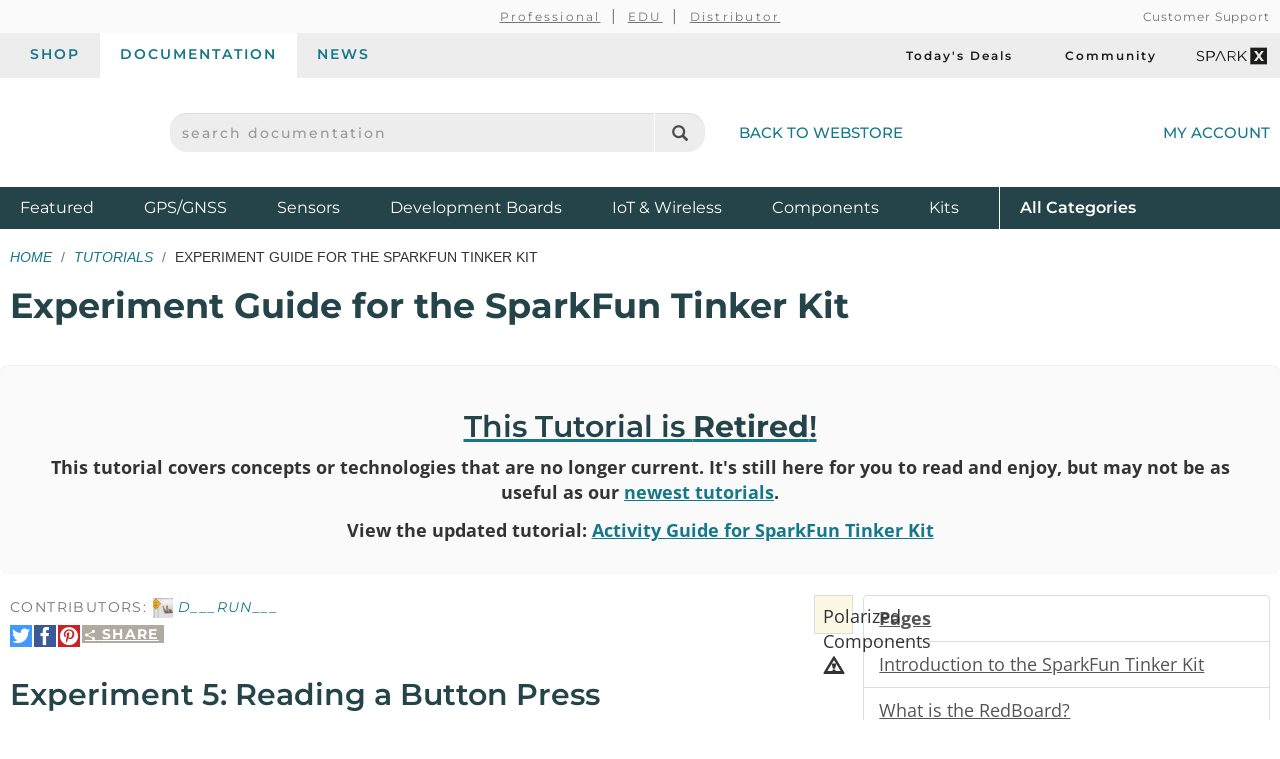

--- FILE ---
content_type: text/html;charset=UTF-8
request_url: https://learn.sparkfun.com/tutorials/experiment-guide-for-the-sparkfun-tinker-kit/experiment-5-reading-a-button-press
body_size: 11512
content:
<!DOCTYPE html>
<html lang="en">
  <head>
    <!-- Google Tag Manager -->
<script>(function(w,d,s,l,i){w[l]=w[l]||[];w[l].push({'gtm.start':
new Date().getTime(),event:'gtm.js'});var f=d.getElementsByTagName(s)[0],
j=d.createElement(s),dl=l!='dataLayer'?'&l='+l:'';j.async=true;j.src=
'https://www.googletagmanager.com/gtm.js?id='+i+dl;f.parentNode.insertBefore(j,f);
})(window,document,'script','dataLayer','GTM-WLMFVVN');</script>
<!-- End Google Tag Manager -->
    <meta charset="utf-8">
          <meta name="viewport" content="width=device-width, initial-scale=1"> <!-- mobile mode if small screen device -->
    
    <title>Experiment Guide for the SparkFun Tinker Kit - SparkFun Learn</title>

          <link rel="canonical" href="https://learn.sparkfun.com/tutorials/tinker-kit-circuit-guide/all">
              <link rel="prev" href="https://learn.sparkfun.com/tutorials/experiment-guide-for-the-sparkfun-tinker-kit/experiment-4-driving-multiple-leds">
              <link rel="next" href="https://learn.sparkfun.com/tutorials/experiment-guide-for-the-sparkfun-tinker-kit/experiment-6-reading-a-photoresistor">
    
    <link href="/css/bootstrap.min.css?rev=1765313455" rel="stylesheet">
    <link rel="stylesheet" href="/css/theme.github.css?rev=1765313455" type="text/css" media="screen" />    <link rel="alternate" type="application/atom+xml" title="Education Blog" href="https://learn.sparkfun.com/feeds/blog" />
    <link rel="alternate" type="application/atom+xml" title="Tutorials" href="https://learn.sparkfun.com/feeds/tutorials" />
    <link rel="alternate" type="application/atom+xml" title="Education Blog Comments" href="https://learn.sparkfun.com/feeds/blog_comments" />
    <link rel="alternate" type="application/atom+xml" title="Tutorial Comments" href="https://learn.sparkfun.com/feeds/tutorial_comments" />
  </head>

  <body id=learn class="layout-default no-type tutorials-view" ontouchstart="">
    <!-- Google Tag Manager (noscript) -->
<noscript><iframe src="https://www.googletagmanager.com/ns.html?id=GTM-WLMFVVN"
height="0" width="0" style="display:none;visibility:hidden"></iframe></noscript>
<!-- End Google Tag Manager (noscript) -->
    <script>;</script>
    <div class="wrapper" itemscope itemtype="http://schema.org/WebSite">
      <meta itemprop="url" content="https://learn.sparkfun.com/">
      <div class=wrapper-inner>

    <header>
  <div class="support-nav-container container-fluid hidden-xs">
    <div class="container">
      <div class="support-nav">
        <div aria-hidden="true">&nbsp;</div>

        <div>
          <ul class="professional-links">
            <li><a href="https://www.sparkfun.com/professional">Professional</a></li>
            <li><a href="https://www.sparkfun.com/education">EDU</a>            <li><a href="https://www.sparkfun.com/become-a-distributor">Distributor</a>          </ul>
        </div>

        <div class="cs">
          <a href="https://www.sparkfun.com/support">Customer Support</a>        </div>
      </div>
    </div>
  </div>

  <div class="top-nav-buttons container-fluid hidden-xs">
    <div class="container">
      <div class="tab-bar">
        <ul class="tab-navigation" aria-label="sparkfun.com navigation">
  <li><a href="https://www.sparkfun.com/">Shop</a></li>
  <li class="active"><a href="https://learn.sparkfun.com/">Documentation</a></li>
  <li class=""><a href="https://news.sparkfun.com/">News</a></li>
</ul>

<ul class="sale-links" aria-label="Deals and special interests">
  <li><a href="https://www.sparkfun.com/todays-deals"><span class="icon-header icon-header-sale" aria-hidden="true"></span>Today's Deals</a></li>
  <li><a href="https://community.sparkfun.com/" target="_blank"><span class=" icon-header icon-header-community" aria-hidden="true"></span>Community</a></li>
  <li><a class="sparkx" href="https://www.sparkfun.com/sparkx"><span class="sfe-icon-sparkx"><span class="sr-only">SparkX</span></span></a></li>
</ul>
      </div>
    </div>
  </div>

  <div class="container">
    <div class="header-content">
      <div class="logo-container">
        <button id="mobile-nav-menu-trigger" class="mobile-menu-button btn-unstyled hidden-sm hidden-md hidden-lg" type="button" aria-label="Open navigation menu">
          <span class="glyphicon glyphicon-menu-hamburger" aria-hidden="true"></span>
        </button>

        <a class="logo" href="https://www.sparkfun.com/">
          <span class="logo-sfe-primary"><span class="visuallyhidden">SparkFun Electronics - sparkfun.com</span></span>
        </a>
      </div>

      <div class="search-block">
                  <form id="search_form" class="search-block-form" action="https://learn.sparkfun.com/search/results" method="get">
            <label for="global-search" class="sr-only">search documentation</label>
            <input name="term" id="global-search" class="form-control" type="text" value="" placeholder="search documentation" autocomplete="off">
            <button type="submit" class="glyphicon glyphicon-search global-search-icon" aria-label="Search"></button>
          </form>
        
        <a href="https://www.sparkfun.com/" class="hidden-xs">Back to Webstore<span class="icon-header icon-header-undo" aria-hidden="true"></span></a>
      </div>

        <a class="account-link" href="https://www.sparkfun.com/customer/account">
          <span class="img-account-silhouette visible-xs-inline-block"><span class="sr-only">My Account</span></span>
          <span class="hidden-xs">My Account</span>
        </a>

    </div>
  </div>

  <div class="header-nav container-fluid hidden-xs">
    <div class="container">
      <ul class="nav-product-categories" aria-label="Featured product categories">
  <li><a href="https://www.sparkfun.com/featured">Featured <span class="sr-only">Products</span></a></li>
  <li><a href="https://www.sparkfun.com/gnss">GPS/GNSS</a></li>
  <li><a href="https://www.sparkfun.com/sensors">Sensors</a></li>
  <li><a href="https://www.sparkfun.com/development-boards">Development Boards</a></li>
  <li class="header-nav-iot"><a href="https://www.sparkfun.com/iot-wireless">IoT & Wireless</a></li>
  <li class="header-nav-components"><a href="https://www.sparkfun.com/components">Components</a></li>
  <li class="header-nav-kits"><a href="https://www.sparkfun.com/kits">Kits</a></li>
  <li class="all-cat"><a href="https://www.sparkfun.com/all-categories"><span class="visible-xs-inline">Shop </span>All <span class="sr-only">Product</span> Categories</a></li>
</ul>
    </div>
  </div>
  <div id="nav-mobile-menu" class="nav-mobile-menu" aria-labelledby="nav-mobile-menu-heading" aria-role="dialog" aria-modal="true">
    <h2 id="nav-mobile-menu-heading" class="sr-only">Navigation menu</h2>
    <ul class="mobile-menu-tabs">
      <li class="active"><a>Menu</a></li>
      <li><a href="https://www.sparkfun.com/customer/account">Account</a></li>
    </ul>
    <ul class="nav-product-categories" aria-label="Featured product categories">
  <li><a href="https://www.sparkfun.com/featured">Featured <span class="sr-only">Products</span></a></li>
  <li><a href="https://www.sparkfun.com/gnss">GPS/GNSS</a></li>
  <li><a href="https://www.sparkfun.com/sensors">Sensors</a></li>
  <li><a href="https://www.sparkfun.com/development-boards">Development Boards</a></li>
  <li class="header-nav-iot"><a href="https://www.sparkfun.com/iot-wireless">IoT & Wireless</a></li>
  <li class="header-nav-components"><a href="https://www.sparkfun.com/components">Components</a></li>
  <li class="header-nav-kits"><a href="https://www.sparkfun.com/kits">Kits</a></li>
  <li class="all-cat"><a href="https://www.sparkfun.com/all-categories"><span class="visible-xs-inline">Shop </span>All <span class="sr-only">Product</span> Categories</a></li>
</ul>
    <ul class="tab-navigation" aria-label="sparkfun.com navigation">
  <li><a href="https://www.sparkfun.com/">Shop</a></li>
  <li class="active"><a href="https://learn.sparkfun.com/">Documentation</a></li>
  <li class=""><a href="https://news.sparkfun.com/">News</a></li>
</ul>

<ul class="sale-links" aria-label="Deals and special interests">
  <li><a href="https://www.sparkfun.com/todays-deals"><span class="icon-header icon-header-sale" aria-hidden="true"></span>Today's Deals</a></li>
  <li><a href="https://community.sparkfun.com/" target="_blank"><span class=" icon-header icon-header-community" aria-hidden="true"></span>Community</a></li>
  <li><a class="sparkx" href="https://www.sparkfun.com/sparkx"><span class="sfe-icon-sparkx"><span class="sr-only">SparkX</span></span></a></li>
</ul>
  </div>
</header>

    
    <div class=content>
      <div class=container id=airlock>

        
        
<div class=main-title>
  <ul class="breadcrumb">
    <li><a href="https://learn.sparkfun.com/">Home</a></li>
    <li><a href="https://learn.sparkfun.com/tutorials">Tutorials</a></li>
    <li>Experiment Guide for the SparkFun Tinker Kit</li>
      </ul>

  <h1>
    Experiment Guide for the SparkFun Tinker Kit  </h1>

</div>

<div class="row">
  <div class="col-sm-12 well">
    <a href="https://learn.sparkfun.com/tutorials/activity-guide-for-sparkfun-tinker-kit">
      <h2 class="text-center">This Tutorial is <strong>Retired</strong>!</h2>
    </a>
     <p class="text-center"><strong>This tutorial covers concepts or technologies that are no longer current. It's still here for you to read and enjoy, but may not be as useful as our <a href="https://learn.sparkfun.com/tutorials">newest tutorials</a>.</strong></p>
    <p class="text-right">
      <p class="text-center"><strong>View the updated tutorial:
      <a href="https://learn.sparkfun.com/tutorials/activity-guide-for-sparkfun-tinker-kit">Activity Guide for SparkFun Tinker Kit</a></strong></p>
    </p>
  </div>
</div>

<a id=nav_toggle_pages class="nav_toggle nav-toggle-trigger" href="#"><span>&#8801;</span> Pages</a>

<div id="tutorial" class="row">

  <div id="sections" class="col-sm-8 tutorial-page">

    <div class="contributors">
                      Contributors:
                <span class="contributor-alias"><img src="https://cdn.sparkfun.com/avatar/bb21dc7d7c75175fd6edb50cda25d83f?d=retro&s=20&r=pg" /> D___Run___</span>          </div>

    <div class="share-link-inline">

  <a class="share-link-toggle" href="#">
    <span class="share-title">
      <span class="sfe-icon-share"></span>
      Share    </span>
  </a>

  <div class="share-link-inner dialog">
    Use this URL to share:<br>
    <input class="form-control input-sm" type="text" value="http://sfe.io/t637" onclick="$(this).trigger('select');">

    <div class="share-social">

      <a rel=nofollow onclick="return $(this).sfeutil('track_link',this,'Share','clicked','tumblr');" href="https://www.tumblr.com/share/link?url=http%3A%2F%2Fsfe.io%2Ft637&name=Experiment+Guide+for+the+SparkFun+Tinker+Kit" title="Share on Tumblr"><span class="sfe-icon-tumblr hidetext"><span>Share on Tumblr</span></span></a>

      <a rel=nofollow onclick="return $(this).sfeutil('track_link',this,'Share','clicked','reddit');" href="https://www.reddit.com/submit?url=http%3A%2F%2Fsfe.io%2Ft637" title="Submit to reddit"><span class="sfe-icon-reddit hidetext"><span>Submit to reddi</span></span></a>

    </div>

    </div>
  
  <div class="share-social">

    <a rel=nofollow onclick="return $(this).sfeutil('track_link',this,'Share','clicked','twitter');" href="https://twitter.com/intent/tweet?text=Experiment+Guide+for+the+SparkFun+Tinker+Kit&url=http%3A%2F%2Fsfe.io%2Ft637&via=sparkfun" title="Share on Twitter"><span class="sfe-icon-twitter hidetext"><span>Share on Twitter</span></span></a>

    <a rel=nofollow onclick="return $(this).sfeutil('track_link',this,'Share','clicked','facebook');" href="http://www.facebook.com/sharer.php?u=http%3A%2F%2Fsfe.io%2Ft637&t=Experiment+Guide+for+the+SparkFun+Tinker+Kit" title="Share on Facebook"><span class="sfe-icon-facebook-nobox hidetext"><span>Share on Facebook</span></span></a>

          <a rel=nofollow onclick="return $(this).sfeutil('track_link',this,'Share','clicked','pinterest');" href="https://www.pinterest.com/pin/create/button/?url=http%3A%2F%2Fsfe.io%2Ft637&media=https%3A%2F%2Fcdn.sparkfun.com%2F%2Fr%2F500-1000%2Fassets%2Flearn_tutorials%2F6%2F3%2F7%2FTinker_Kit_Images-02.jpg&description=Experiment+Guide+for+the+SparkFun+Tinker+Kit" title="Pin It"><span class="sfe-icon-pinterest hidetext"><span>Pin It</span></span></a>
    
  </div>

  
</div>

    <h2>Experiment 5: Reading a Button Press</h2>
    <h3>Introduction</h3>

<p>Up until now, we’ve focused mostly on outputs. Now we’re going to go to the other end of the spectrum and play around with inputs. In Experiment 2, we used an analog input to read the potentiometer. In this experiment, we’ll be reading one of the most common and simple inputs – a push button – by using a digital input. We will use it to cycle through different colors on the RGB.</p>

<h4>Parts Needed</h4>

<p>You will need the following parts:</p>

<ul>
<li><strong>1x</strong> Breadboard</li>
<li><strong>1x</strong> SparkFun RedBoard</li>
<li><strong>1x</strong> RGB LED</li>
<li><strong>3x</strong> 330Ω Resistor</li>
<li><strong>8x</strong> Jumper Wires</li>
<li><strong>1x</strong> Push Button</li>
<li><strong>1x</strong> 10K Resistors</li>
</ul>

<h4>Didn't Get the Tinker Kit?</h4>

<p>If you are conducting this experiment and didn't get the Tinker Kit, we suggest using these parts:</p>



<div class="tile-wrap">
<div class="tile product-tile  grid " data-id="product-12002">
  <div class="actions-wrap">
          <a class="thumb" href="https://www.sparkfun.com/breadboard-self-adhesive-white.html">
        <img src="https://cdn.sparkfun.com/r/140-140/assets/parts/8/5/0/3/12002-Breadboard_-_Self-Adhesive__White_-01.jpg" alt="Breadboard - Self-Adhesive (White)" height="140">
      </a>
      </div>

  <div class="main">
    
    <h3 class="title">
              <a href="https://www.sparkfun.com/breadboard-self-adhesive-white.html">
          <span>Breadboard - Self-Adhesive (White)</span>
        </a>
          </h3>

    <span class="sku">
      PRT-12002    </span>

          <p class="description" style="display:none">
        This is your tried and true white solderless breadboard. It has 2 power buses, 10 columns, and 30 rows - a total of 400 tie i&hellip;      </p>
      </div>

      <div>
      <div class="prices">
                <span class="price-sale">
          <span class="price">$6.25</span>
        </span>
      </div>
    </div>
  
  </div>
<div class="tile product-tile  grid " data-id="product-12795">
  <div class="actions-wrap">
          <a class="thumb" href="https://www.sparkfun.com/jumper-wires-connected-6-m-m-20-pack.html">
        <img src="https://cdn.sparkfun.com/r/140-140/assets/parts/9/6/1/3/12795-00.jpg" alt="Jumper Wires - Connected 6&quot; (M/M, 20 pack)" height="140">
      </a>
      </div>

  <div class="main">
    
    <h3 class="title">
              <a href="https://www.sparkfun.com/jumper-wires-connected-6-m-m-20-pack.html">
          <span>Jumper Wires - Connected 6&quot; (M/M, 20 pack)</span>
        </a>
          </h3>

    <span class="sku">
      PRT-12795    </span>

          <p class="description" style="display:none">
        These are 6" long jumper wires with male connectors on both ends. Use these to jumper from any female header on any board, to&hellip;      </p>
      </div>

      <div>
      <div class="prices">
                <span class="price-sale">
          <span class="price">$2.95</span>
        </span>
      </div>
    </div>
  
  </div>
<div class="tile product-tile  grid " data-id="product-9190">
  <div class="actions-wrap">
          <a class="thumb" href="https://www.sparkfun.com/momentary-pushbutton-switch-12mm-square.html">
        <img src="https://cdn.sparkfun.com/r/140-140/assets/parts/2/6/2/9/09190-03-L.jpg" alt="Momentary Pushbutton Switch - 12mm Square" height="140">
      </a>
      </div>

  <div class="main">
    
    <h3 class="title">
              <a href="https://www.sparkfun.com/momentary-pushbutton-switch-12mm-square.html">
          <span>Momentary Pushbutton Switch - 12mm Square</span>
        </a>
          </h3>

    <span class="sku">
      COM-09190    </span>

          <p class="description" style="display:none">
        This is a standard 12mm square momentary button. What we really like is the large button head and good tactile feel (it 'clic&hellip;      </p>
      </div>

      <div>
      <div class="prices">
                <span class="price-sale">
          <span class="price">$0.75</span>
        </span>
      </div>
    </div>
  
  </div>
<div class="tile product-tile  grid " data-id="product-105">
  <div class="actions-wrap">
          <a class="thumb" href="https://www.sparkfun.com/led-rgb-clear-common-cathode.html">
        <img src="https://cdn.sparkfun.com/r/140-140/assets/parts/9/7/00105-LED_-_RGB_Clear_Common_Cathode-01.jpg" alt="LED - RGB Clear Common Cathode" height="140">
      </a>
      </div>

  <div class="main">
    
    <h3 class="title">
              <a href="https://www.sparkfun.com/led-rgb-clear-common-cathode.html">
          <span>LED - RGB Clear Common Cathode</span>
        </a>
          </h3>

    <span class="sku">
      COM-00105    </span>

          <p class="description" style="display:none">
        Ever hear of a thing called RGB? Red, Green, Blue? How about an RGB LED? These 5mm units have four pins - Cathode is the long&hellip;      </p>
      </div>

      <div>
      <div class="prices">
                <span class="price-sale">
          <span class="price">$2.30</span>
        </span>
      </div>
    </div>
  
  </div>
<div class="tile product-tile  grid " data-id="product-11508">
  <div class="actions-wrap">
          <a class="thumb" href="https://www.sparkfun.com/resistor-10k-ohm-1-6th-watt-pth-20-pack.html">
        <img src="https://cdn.sparkfun.com/r/140-140/assets/parts/7/4/1/8/11508-Resistor_10K_Ohm_1_6th_Watt_PTH_-_20_pack-01.jpg" alt="Resistor 10K Ohm 1/6th Watt PTH - 20 pack" height="140">
      </a>
      </div>

  <div class="main">
    
    <h3 class="title">
              <a href="https://www.sparkfun.com/resistor-10k-ohm-1-6th-watt-pth-20-pack.html">
          <span>Resistor 10K Ohm 1/6th Watt PTH - 20 pack</span>
        </a>
          </h3>

    <span class="sku">
      COM-11508    </span>

          <p class="description" style="display:none">
        1/6th Watt, +/- 5% tolerance PTH resistors. Commonly used in breadboards and perf boards, these 10K resistors make excellent &hellip;      </p>
      </div>

      <div>
      <div class="prices">
                <span class="price-sale">
          <span class="price">$0.95</span>
        </span>
      </div>
    </div>
  
  </div>
<div class="tile product-tile  grid retired" data-id="product-12757">
  <div class="actions-wrap">
          <a class="thumb" href="https://www.sparkfun.com/products/12757">
        <img src="https://cdn.sparkfun.com/r/140-140/assets/parts/9/5/1/8/12757-01.jpg" alt="SparkFun RedBoard - Programmed with Arduino" height="140">
      </a>
      </div>

  <div class="main">
    
    <h3 class="title">
              <a href="https://www.sparkfun.com/products/12757">
          <span>SparkFun RedBoard - Programmed with Arduino</span>
        </a>
          </h3>

    <span class="sku">
      DEV-12757    </span>

          <p class="description" style="display:none">
        At SparkFun we use many Arduinos and we're always looking for the simplest, most stable one. Each board is a bit different an&hellip;      </p>
      </div>

  
      <strong class="retired">Retired</strong>
  </div>
<div class="tile product-tile  grid retired" data-id="product-11507">
  <div class="actions-wrap">
          <a class="thumb" href="https://www.sparkfun.com/products/11507">
        <img src="https://cdn.sparkfun.com/r/140-140/assets/parts/7/4/1/7/11507-02.jpg" alt="Resistor 330 Ohm 1/6 Watt PTH - 20 pack" height="140">
      </a>
      </div>

  <div class="main">
    
    <h3 class="title">
              <a href="https://www.sparkfun.com/products/11507">
          <span>Resistor 330 Ohm 1/6 Watt PTH - 20 pack</span>
        </a>
          </h3>

    <span class="sku">
      COM-11507    </span>

          <p class="description" style="display:none">
        1/6 Watt, +/- 5% tolerance PTH resistors. Commonly used in breadboards and perf boards, these 330Ohm resistors make excellent&hellip;      </p>
      </div>

  
      <strong class="retired">Retired</strong>
  </div>
</div>

  <div class="clearfix"></div>



<h4>Suggested Reading</h4>

<p>Before continuing with this experiment, we recommend you be somewhat familiar with the concepts in these tutorials:</p>

<ul>
<li><a href="https://learn.sparkfun.com/tutorials/switch-basics">Switch Basics</a></li>
<li><a href="https://learn.sparkfun.com/tutorials/analog-vs-digital">Analog vs. Digital</a></li>
</ul>

<h3>Introducing the Push Button</h3>

<p><div class="center-block text-center"> <a href="https://cdn.sparkfun.com//assets/parts/2/6/2/9/09190-03-L.jpg"><img src="https://cdn.sparkfun.com//assets/parts/2/6/2/9/09190-03-L.jpg" alt="alt text" /></a> </div></p>

<p>A momentary push button closes or completes the circuit only while it is being pressed. The button has four pins, which are broken out into two sets of two pins. When you press down on the button and get a nice "click," the button bridges the two sets of pins and allows current to flow through the circuit.</p>

<p>How do you know which pins are paired up? The buttons included in this kit will only fit across the breadboard ditch in one direction. Once you get the button pressed firmly into the breadboard (across the ditch), the pins are horizontally paired. The pins toward the top of the breadboard are connected, and the pins toward the button of the breadboard are connected.</p>

<div class="alert alert-info"><b>Note:</b> Not all buttons share this pin format. Please refer to the data sheet of your specific button to determine which pins are paired up.</div>

<h3>Hardware Hookup</h3>

<p>Ready to start hooking everything up? Check out the wiring diagram and hookup table below to see how everything is connected.</p>

<table class="table table-bordered">
<tr class="warning">
<td class="form-control-feedback" align="center"> Polarized Components <span class="glyphicon glyphicon-warning-sign"></span></td>
</td>
<td align="left">Pay special attention to the component’s markings indicating how to place it on the breadboard. Polarized components can only be connected to a circuit in one direction.</td>
</tr>
</table>

<h4>Wiring Diagram for the Experiment</h4>

<p><div class="center-block text-center"> <a href="https://cdn.sparkfun.com/assets/learn_tutorials/6/3/7/Exp_5_Button_bb.png"><img src="https://cdn.sparkfun.com/r/600-600/assets/learn_tutorials/6/3/7/Exp_5_Button_bb.png" alt="alt text" /></a> </div></p>

<p><div class="center-block text-center"><em>Having a hard time seeing the circuit? Click on the wiring diagram for a closer look.</em></div></p>

<h4>Digital Input</h4>

<p>Previously we've used the analog pins for input; now we'll use the digital pins for input as well. Because digital pins only know about HIGH and LOW signals, they're perfect for interfacing to pushbuttons and switches that also only have "on" and "off"
states.</p>

<p>We'll connect one side of the pushbutton to ground, and the other side to a digital pin. When we press down on the pushbutton, the pin will be connected to ground, and therefore will be read as "LOW" by the RedBoard.</p>

<p>But wait -- what happens when you're not pushing the button? In this state, the pin is disconnected from everything, which we call "floating." What will the pin read as, then -- HIGH or LOW? It's hard to say, because there's no solid connection to either 5V or ground. The pin could read as either one.</p>

<p>To deal with this issue, we'll connect a small (10K, or 10,000 Ohm) resistance between the signal pin and 5V. This "pull-up" resistor will ensure that when you're NOT pushing the button, the pin will still have a weak connection to 5 volts, and therefore read as HIGH.</p>

<div class="alert alert-info"><b>Advanced:</b> When you get used to pull-up resistors and know when they're required, you can activate internal pull-up resistors on the ATmega processor in Arduino. See [http://arduino.cc/en/Tutorial/DigitalPins](http://arduino.cc/en/Tutorial/DigitalPins) for information.</div>

<h3>Open the Sketch</h3>

<p>Open the Arduino IDE software on your computer. Coding in the Arduino language will control your circuit.</p>

<p><em>You can type out or copy and paste the following code into the Arduino IDE. Hit upload, and see what happens!</em></p>

<pre><code>language:cpp
/*
SparkFun Tinker Kit 
Example sketch 05

PUSH BUTTONS

  Use pushbuttons for digital input

This sketch was written by SparkFun Electronics,
with lots of help from the Arduino community.
This code is completely free for any use.
Visit http://learn.sparkfun.com/products/2 for SIK information.
Visit http://www.arduino.cc to learn about Arduino.

*/


// First we'll set up constants for the pin numbers.
// This will make it easier to follow the code below.

 // pushbutton pin
 const int buttonPin = 3;

 //RGB LED pins
 const int redPin = 11;    
 const int greenPin = 10;
 const int bluePin = 9;


//create a variable to store a counter and set it to 0
int counter = 0;
void setup()
{
  // Set up the pushbutton pins to be an input:
  pinMode(buttonPin, INPUT);

  // Set up the RGB pins to be an outputs:
  pinMode(redPin, OUTPUT);  
  pinMode(greenPin,OUTPUT);
  pinMode(bluePin,OUTPUT);
}


void loop()
{
 // local variable to hold the pushbutton states
  int buttonState;  

  //read the digital state of buttonPin with digitalRead() function and store the           //value in buttonState variable
  buttonState = digitalRead(buttonPin);

  //if the button is pressed increment counter and wait a tiny bit to give us some          //time to release the button
  if (buttonState == LOW) // light the LED
  {
    counter++;
    delay(150);
  }

  //use the if satement to check the value of counter. If counter is equal to 0 all         //pins are off
  if(counter == 0)
  {
   digitalWrite(redPin,LOW);
   digitalWrite(greenPin,LOW);
   digitalWrite(bluePin,LOW);
  }

  //else if counter is equal to 1, redPin is HIGH
  else if(counter == 1)
  {
   digitalWrite(redPin,HIGH);
   digitalWrite(greenPin,LOW);
   digitalWrite(bluePin,LOW);
  }

  //else if counter is equal to 2 greenPin is HIGH
  else if(counter ==2)
  {
   digitalWrite(redPin,LOW);
   digitalWrite(greenPin,HIGH);
   digitalWrite(bluePin,LOW);
  }

  //else if counter is equal to 3 bluePin is HIGH
  else if(counter ==3)
  {
   digitalWrite(redPin,LOW);
   digitalWrite(greenPin,LOW);
   digitalWrite(bluePin,HIGH);
  }

  //else reset the counter to 0 (which turns all pins off)
  else
  {
   counter =0;
  }
}
</code></pre>

<h3>Code to Note</h3>

<p><code>pinMode(buttonPin, INPUT);</code></p>

<p>The digital pins can be used as inputs as well as outputs. Before you do either, you need to tell the Arduino which direction you're going.</p>

<p><code>buttonState = digitalRead(buttonPin);</code></p>

<p>To read a digital input, you use the <code>digitalRead()</code> function. It will return HIGH if there's 3.3V present at the pin, or LOW if there's 0V present at the pin.</p>

<p><code>if (button1State == LOW)</code></p>

<p>Because we've connected the button to GND, it will read LOW when it's being pressed. Here we're using the "equivalence" operator ("==") to see if the button is being pressed.</p>

<h3>What You Should See</h3>

<p>You should see the LED turn on one color if you press the button. If you continue to press the button, the LED will change colors. (See the code to find out why!) If it isn't working, make sure you have assembled the circuit correctly and verified and uploaded the code to your board, or see the Troubleshooting section.</p>

<p><div class="center-block text-center"> <a href="https://cdn.sparkfun.com/assets/learn_tutorials/6/3/7/Tinker_Kit_Images-04.jpg"><img src="https://cdn.sparkfun.com/r/600-600/assets/learn_tutorials/6/3/7/Tinker_Kit_Images-04.jpg" alt="Tinker Kit Circuit 5" /></a> </div></p>

<h3>Troubleshooting</h3>

<h4>Light Not Turning On</h4>

<p>The pushbutton is square, and because of this it is easy to put it in the wrong way. Give it a 90 degree twist and see if it starts working.</p>

<h4>Underwhelmed</h4>

<p>No worries; these circuits are all super stripped-down to make playing with the components easy, but once you throw them together the sky is the limit.</p>
        <div class="share-link-inline">

  <a class="share-link-toggle" href="#">
    <span class="share-title">
      <span class="sfe-icon-share"></span>
      Share    </span>
  </a>

  <div class="share-link-inner dialog">
    Use this URL to share:<br>
    <input class="form-control input-sm" type="text" value="http://sfe.io/t637" onclick="$(this).trigger('select');">

    <div class="share-social">

      <a rel=nofollow onclick="return $(this).sfeutil('track_link',this,'Share','clicked','tumblr');" href="https://www.tumblr.com/share/link?url=http%3A%2F%2Fsfe.io%2Ft637&name=Experiment+Guide+for+the+SparkFun+Tinker+Kit" title="Share on Tumblr"><span class="sfe-icon-tumblr hidetext"><span>Share on Tumblr</span></span></a>

      <a rel=nofollow onclick="return $(this).sfeutil('track_link',this,'Share','clicked','reddit');" href="https://www.reddit.com/submit?url=http%3A%2F%2Fsfe.io%2Ft637" title="Submit to reddit"><span class="sfe-icon-reddit hidetext"><span>Submit to reddi</span></span></a>

    </div>

    </div>
  
  <div class="share-social">

    <a rel=nofollow onclick="return $(this).sfeutil('track_link',this,'Share','clicked','twitter');" href="https://twitter.com/intent/tweet?text=Experiment+Guide+for+the+SparkFun+Tinker+Kit&url=http%3A%2F%2Fsfe.io%2Ft637&via=sparkfun" title="Share on Twitter"><span class="sfe-icon-twitter hidetext"><span>Share on Twitter</span></span></a>

    <a rel=nofollow onclick="return $(this).sfeutil('track_link',this,'Share','clicked','facebook');" href="http://www.facebook.com/sharer.php?u=http%3A%2F%2Fsfe.io%2Ft637&t=Experiment+Guide+for+the+SparkFun+Tinker+Kit" title="Share on Facebook"><span class="sfe-icon-facebook-nobox hidetext"><span>Share on Facebook</span></span></a>

          <a rel=nofollow onclick="return $(this).sfeutil('track_link',this,'Share','clicked','pinterest');" href="https://www.pinterest.com/pin/create/button/?url=http%3A%2F%2Fsfe.io%2Ft637&media=https%3A%2F%2Fcdn.sparkfun.com%2F%2Fr%2F500-1000%2Fassets%2Flearn_tutorials%2F6%2F3%2F7%2FTinker_Kit_Images-02.jpg&description=Experiment+Guide+for+the+SparkFun+Tinker+Kit" title="Pin It"><span class="sfe-icon-pinterest hidetext"><span>Pin It</span></span></a>
    
  </div>

  
</div>

    <hr>

    <div class="page-nav clearfix">

      <div class="pull-right">
        <a href="https://learn.sparkfun.com/tutorials/experiment-guide-for-the-sparkfun-tinker-kit/all" class="btn">
          View as a single page
        </a>

                  <a href="https://learn.sparkfun.com/tutorials/experiment-guide-for-the-sparkfun-tinker-kit/experiment-6-reading-a-photoresistor" class="btn btn-primary">
            Next Page &rarr;<br>
            <small>Experiment 6: Reading a Photoresistor</small>
          </a>
              </div>

              <a href="https://learn.sparkfun.com/tutorials/experiment-guide-for-the-sparkfun-tinker-kit/experiment-4-driving-multiple-leds" class="btn">
          &larr; Previous Page<br>
          <small>Experiment 4: Driving Multiple LEDs</small>
        </a>
      
    </div>
  </div>

  <div class="col-sm-4 nav-menu" id="nav-pages">
    <div id="sidebar_affix">
      <div id="tutorial-pages" class="list-group">
        <a class="list-group-item"><b>Pages</b></a>
                  <a data-pageid="5251" class="list-group-item " href="https://learn.sparkfun.com/tutorials/experiment-guide-for-the-sparkfun-tinker-kit/introduction-to-the-sparkfun-tinker-kit">
            Introduction to the SparkFun Tinker Kit          </a>
                  <a data-pageid="5264" class="list-group-item " href="https://learn.sparkfun.com/tutorials/experiment-guide-for-the-sparkfun-tinker-kit/what-is-the-redboard">
            What is the RedBoard?          </a>
                  <a data-pageid="5265" class="list-group-item " href="https://learn.sparkfun.com/tutorials/experiment-guide-for-the-sparkfun-tinker-kit/introduction-to-the-arduino-ide">
            Introduction to the Arduino IDE          </a>
                  <a data-pageid="5267" class="list-group-item " href="https://learn.sparkfun.com/tutorials/experiment-guide-for-the-sparkfun-tinker-kit/installing-ftdi-drivers">
            Installing FTDI Drivers          </a>
                  <a data-pageid="5253" class="list-group-item " href="https://learn.sparkfun.com/tutorials/experiment-guide-for-the-sparkfun-tinker-kit/experiment-1-blink-an-led">
            Experiment 1: Blink an LED          </a>
                  <a data-pageid="5254" class="list-group-item " href="https://learn.sparkfun.com/tutorials/experiment-guide-for-the-sparkfun-tinker-kit/experiment-2-">
            Experiment 2: Reading a Potentiometer          </a>
                  <a data-pageid="5252" class="list-group-item " href="https://learn.sparkfun.com/tutorials/experiment-guide-for-the-sparkfun-tinker-kit/experiment-3-driving-an-rgb-led">
            Experiment 3: Driving an RGB LED          </a>
                  <a data-pageid="5255" class="list-group-item " href="https://learn.sparkfun.com/tutorials/experiment-guide-for-the-sparkfun-tinker-kit/experiment-4-driving-multiple-leds">
            Experiment 4: Driving Multiple LEDs          </a>
                  <a data-pageid="5256" class="list-group-item active" href="https://learn.sparkfun.com/tutorials/experiment-guide-for-the-sparkfun-tinker-kit/experiment-5-reading-a-button-press">
            Experiment 5: Reading a Button Press          </a>
                  <a data-pageid="5257" class="list-group-item " href="https://learn.sparkfun.com/tutorials/experiment-guide-for-the-sparkfun-tinker-kit/experiment-6-reading-a-photoresistor">
            Experiment 6: Reading a Photoresistor          </a>
                  <a data-pageid="5258" class="list-group-item " href="https://learn.sparkfun.com/tutorials/experiment-guide-for-the-sparkfun-tinker-kit/experiment-7-reading-a-temperature-sensor">
            Experiment 7: Reading a Temperature Sensor          </a>
                  <a data-pageid="5259" class="list-group-item " href="https://learn.sparkfun.com/tutorials/experiment-guide-for-the-sparkfun-tinker-kit/experiment-8-using-a-servo-motor">
            Experiment 8: Using a Servo Motor          </a>
                  <a data-pageid="5260" class="list-group-item " href="https://learn.sparkfun.com/tutorials/experiment-guide-for-the-sparkfun-tinker-kit/experiment-9-driving-a-motor-with-an-h-bridge">
            Experiment 9: Driving a Motor with an H-Bridge          </a>
                  <a data-pageid="5261" class="list-group-item " href="https://learn.sparkfun.com/tutorials/experiment-guide-for-the-sparkfun-tinker-kit/experiment-10-controlling-a-motor-with-inputs">
            Experiment 10: Controlling a Motor with Inputs          </a>
                  <a data-pageid="5262" class="list-group-item " href="https://learn.sparkfun.com/tutorials/experiment-guide-for-the-sparkfun-tinker-kit/experiment-11-reading-serial-data">
            Experiment 11: Reading Serial Data          </a>
                  <a data-pageid="5263" class="list-group-item " href="https://learn.sparkfun.com/tutorials/experiment-guide-for-the-sparkfun-tinker-kit/resources-and-going-further">
            Resources and Going Further          </a>
              </div>

      <div class="list-group">
        <a class="list-group-item" href="https://learn.sparkfun.com/tutorials/experiment-guide-for-the-sparkfun-tinker-kit/discuss">
          Comments
          <span class="badge">1</span>
        </a>
        <a class="list-group-item" href="https://learn.sparkfun.com/tutorials/experiment-guide-for-the-sparkfun-tinker-kit/all">
          Single Page
        </a>
        <a class="list-group-item" hhref="#" onclick="window.print(); return false;">
          Print
        </a>
      </div>

  <!--
      -->

      <ul class="list-group">
        <li class="list-group-item"><b>Tags</b></li>
        <li class="list-group-item"><ul class="tags-list">
  <li>
    <a class="tag" href="https://learn.sparkfun.com/tutorials/tags/arduino">Arduino</a>  </li>
  <li>
    <a class="tag" href="https://learn.sparkfun.com/tutorials/tags/hookup">Hookup</a>  </li>
</ul>
</li>
      </ul>

      <ul class="list-group">
        <li class="list-group-item"><b>License</b></li>
        <li class="list-group-item">
          <span class="sfe-icon-cc">
            <span class="visuallyhidden">Creative Commons</span>
          </span>
          <small>tutorials are <a href="https://creativecommons.org/licenses/by-sa/4.0/" target="new">CC BY-SA 4.0</a></small>
        </li>
      </ul>
    </div>
  </div>

</div>

      </div> <!-- /container -->
    </div> <!-- /content -->

    <footer>
  <div class="container">

  <div class="row">
      <div class="col-sm-6 col-md-4">
        <div class="footer-col-inner">
          <h3>About SparkFun</h3>
          <ul>
            <li><a href="https://www.sparkfun.com/about-sparkfun">Read Our Story</a></li>
            <li><a href="https://www.sparkfun.com/press-and-media">Press &amp; Media</a></li>
            <li><a href="http://www.sparkfuneducation.com" target="_blank">SparkFun Education <span class="glyphicon glyphicon-new-window"></span></a></li>
            <li><a href="https://www.sparkfun.com/jobs">Job Openings</a></li>
          </ul>

          <h3>Partner With Us</h3>
          <ul>
            <li><a href="https://www.sparkfun.com/partner">See Our Partners</a></li>
            <li><a href="https://www.sparkfun.com/services">View Our Services</a></li>
            <li><a href="https://www.sparkfun.com/become-a-distributor">Become a Distributor/Reseller</a></li>
            <li><a href="https://www.sparkfun.com/volume-sales">Receive Volume Discounts</a></li>
          </ul>
        </div>
      </div>
      <div class="col-sm-6 col-md-4">
        <div class="footer-col-inner">
          <h3>Support</h3>
          <ul>
            <li><a href="https://www.sparkfun.com/support">Customer Support</a></li>
            <li><a href="https://www.sparkfun.com/payments">Purchase Order &amp; Payment Terms</a></li>
            <li><a href="https://www.sparkfun.com/technical-assistance">Technical Assistance</a></li>
            <li><a href="https://www.sparkfun.com/faq">FAQs</a></li>
          </ul>
          <h3>Site Information</h3>
          <ul>
            <li><a href="https://www.sparkfun.com/terms">Terms Of Service</a></li>
            <li><a href="https://www.sparkfun.com/privacy">Privacy Policy</a></li>
            <li><a href="https://www.sparkfun.com/compliance">Compliance</a></li>
            <li><a href="https://www.sparkfun.com/sitemap">Site Map</a></li>
          </ul>
        </div>
      </div>
      <div class="col-sm-6 col-md-4">
        <div class="footer-col-inner">
          <h3>Subscribe</h3>
          <script charset="utf-8" type="text/javascript" src="//js.hsforms.net/forms/embed/v2.js"></script>
          <script>
            hbspt.forms.create({
              region: "na1",
              portalId: "2224003",
              formId: "257ad1af-ab9e-4275-8788-cbad81cc229e"
            });
          </script>
        </div>
      </div>
      <div class="col-sm-6 col-md-4">
        <div class="footer-col-inner">
          <h3>View Our Social Channels</h3>
          <ul class="spew">
            <li><a href="https://www.youtube.com/sparkfun" target="_blank" class="icon-social-youtube"><span class="sr-only">YouTube</span></a></li>
            <li><a href="https://www.instagram.com/sparkfun/" target="_blank" class="icon-social-instagram"><span class="sr-only">Instagram</span></a></li>
            <li><a href="https://www.github.com/sparkfun" target="_blank" class="icon-social-github"><span class="sr-only">GitHub</span></a></li>
            <li><a href="https://www.facebook.com/SparkFun" target="_blank" class="icon-social-facebook"><span class="sr-only">Facebook</span></a></li>
            <li><a href="https://twitter.com/sparkfun" target="_blank" class="icon-social-twitter"><span class="sr-only">Twitter</span></a></li>
            <li><a href="https://www.sparkfun.com/feeds" class="icon-social-rss"><span class="sr-only">RSS</span></a></li>
            <li><a href="https://www.tiktok.com/@sparkfun.electronics?lang=en" target="_blank" class="icon-social-tiktok"><span class="sr-only">TikTok</span></a></li>
          </ul>
        </div>
      </div>
    </div><!-- end .row -->
    <div class="row">
      <div class="col-xs-12 text-center">
        <p class="copyleft">
          <strong>SparkFun Electronics&nbsp;&reg;</strong>
          <span class="hidden-xs hidden-sm">/</span>
          <br class="visible-xs-inline visible-sm-inline"/>
          6333 Dry Creek Parkway,
          <br class="visible-xs-inline"/>
          Niwot, CO 80503
        </p>
      </div>
    </div><!-- end .row -->
  </div><!-- end .container -->
</footer>

      </div><!-- end .wrapper-inner -->
    </div><!-- end .wrapper -->

    <script type="text/javascript">
      var SFECONFIG = {
        dnt: false,
        http_server: 'http://learn.sparkfun.com',
        https_server: 'https://learn.sparkfun.com',
        http_static: 'https://cdn.sparkfun.com',
        learn_server: 'https://learn.sparkfun.com',
        news_server: 'https://news.sparkfun.com',
        base_url: '/',
        url: '/',
        controller: 'tutorials',
        action: 'view',
        entity_id: '',
        auth: false,
        sparkrev: '1765313455',
        search_key: 'search-sngw3quge7ojic1tgr4eft5c',
        search_url: 'https://sparkfun-electronics.ent.us-central1.gcp.cloud.es.io/api/as/v1/engines/sparkfun-01/search'
      };
    </script>
          <script src="//cdnjs.cloudflare.com/ajax/libs/jquery/3.6.0/jquery.min.js"></script>
      <script src="//ajax.googleapis.com/ajax/libs/jqueryui/1.13.2/jquery-ui.min.js"></script>
      <script src="/js/learn-built.min.js?sparkrev=1765313455"></script>
    
    <script>
      $.sfe();
      $.shared();
      $('#learn').learn();
      $('#learn').sfeutil();
    </script>
                            <script src="/js/tutorials-built.min.js?sparkrev=1765313455"></script>
                                    <script>
    var fbq = null;
  </script>
      
          <script type="text/javascript">
      (function(d,s,i,r) {
        if (d.getElementById(i)){return;}
        var n=d.createElement(s),e=d.getElementsByTagName(s)[0];
        n.id=i;n.src='//js.hs-analytics.net/analytics/'+(Math.ceil(new Date()/r)*r)+'/2224003.js';
        e.parentNode.insertBefore(n, e);
      })(document,"script","hs-analytics",300000);
    </script>
        <script type="text/javascript">
    setTimeout(function(){var a=document.createElement("script");
    var b=document.getElementsByTagName("script")[0];
    a.src=document.location.protocol+"//script.crazyegg.com/pages/scripts/0046/4761.js?"+Math.floor(new Date().getTime()/3600000);
    a.async=true;a.type="text/javascript";b.parentNode.insertBefore(a,b)}, 1);
  </script>
      </body>
</html>
